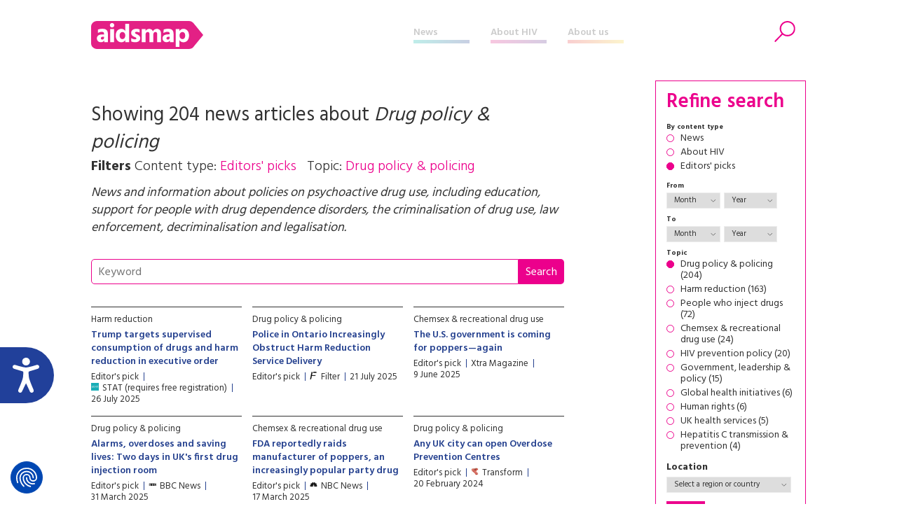

--- FILE ---
content_type: text/html; charset=UTF-8
request_url: https://www.aidsmap.com/archive/editors-picks/social-legal-issues/drug-policy-policing
body_size: 65368
content:
<!DOCTYPE html>
<html lang="en" dir="ltr" prefix="content: http://purl.org/rss/1.0/modules/content/  dc: http://purl.org/dc/terms/  foaf: http://xmlns.com/foaf/0.1/  og: http://ogp.me/ns#  rdfs: http://www.w3.org/2000/01/rdf-schema#  schema: http://schema.org/  sioc: http://rdfs.org/sioc/ns#  sioct: http://rdfs.org/sioc/types#  skos: http://www.w3.org/2004/02/skos/core#  xsd: http://www.w3.org/2001/XMLSchema# ">
  <head>


    <script>window.dataLayer = window.dataLayer || [];
      function gtag(){dataLayer.push(arguments);}
        gtag('consent', 'default', {
         'ad_storage': 'denied',
         'ad_user_data': 'denied',
         'ad_personalization': 'denied',
         'analytics_storage': 'denied',
         'functionality_storage': 'denied',
         'personalization_storage': 'denied',
         'security_storage': 'denied'
      });
    </script>


    <script src="https://consent.cookiefirst.com/sites/aidsmap.com-fb32fa3a-cc1a-47d0-bdab-49e603bf8e19/consent.js"></script>


    <!-- Google Tag Manager -->
      <script>(function(w,d,s,l,i){w[l]=w[l]||[];w[l].push({'gtm.start':
      new Date().getTime(),event:'gtm.js'});var f=d.getElementsByTagName(s)[0],
      j=d.createElement(s),dl=l!='dataLayer'?'&l='+l:'';j.async=true;j.src=
      'https://www.googletagmanager.com/gtm.js?id='+i+dl;f.parentNode.insertBefore(j,f);
      })(window,document,'script','dataLayer','GTM-NHPP62NS');</script>
    <!-- End Google Tag Manager -->



    <script src="https://www.justgiving.com/widgets/scripts/widget.js" data-version="2" data-widgetType="attachCheckout" type="text/javascript"></script>


    <script src="https://www.google.com/recaptcha/api.js" async defer></script>


    <meta charset="utf-8" />
<meta name="Generator" content="Drupal 8 (https://www.drupal.org)" />
<meta name="MobileOptimized" content="width" />
<meta name="HandheldFriendly" content="true" />
<meta name="viewport" content="width=device-width, initial-scale=1.0" />
<link rel="shortcut icon" href="/themes/custom/aidsmap/favicon.ico" type="image/vnd.microsoft.icon" />

    <title>aidsmap</title>
    <link rel="stylesheet" media="all" href="/sites/default/files/css/css_2_os-l44TwWUm-HBcOYcwP3cgtSE7Ww7u_ebODokdAI.css?t8sr31" />
<link rel="stylesheet" media="all" href="/sites/default/files/css/css_8uJf8e3hQKAHYto9cyjeeOttOGDwfrvkv-mrtiVcveo.css?t8sr31" />
<link rel="stylesheet" media="all" href="https://fonts.googleapis.com/css?family=Hind:300,400,500,600,700" />
<link rel="stylesheet" media="all" href="https://use.fontawesome.com/releases/v5.8.1/css/all.css" />
<link rel="stylesheet" media="print" href="/sites/default/files/css/css_Z5jMg7P_bjcW9iUzujI7oaechMyxQTUqZhHJ_aYSq04.css?t8sr31" />
<link rel="stylesheet" media="all" href="/themes/custom/aidsmap/css/aidsmap-reset.css?v=15&amp;t8sr31" />
<link rel="stylesheet" media="all" href="/themes/custom/aidsmap/css/aidsmap-screen.css?v=81&amp;t8sr31" />
<link rel="stylesheet" media="print" href="/sites/default/files/css/css_oe8pKcj9zdn9GlSnYxYyiiA4rtPdZ3R0C4hfGEB3Ofo.css?t8sr31" />

    
<!--[if lte IE 8]>
<script src="/core/assets/vendor/html5shiv/html5shiv.min.js?v=3.7.3"></script>
<![endif]-->




  </head>
  <body class="page-route-aidsmaparchiveeditors-picks layout-no-sidebars path-archive">

    <!-- Google Tag Manager (noscript) -->
      <noscript><iframe src=https://www.googletagmanager.com/ns.html?id=GTM-NHPP62NS height="0" width="0" style="display:none;visibility:hidden"></iframe></noscript>
    <!-- End Google Tag Manager (noscript) -->




        <a href="#main-content" class="visually-hidden focusable skip-link">
      Skip to main content
    </a>
    
      <div class="dialog-off-canvas-main-canvas" data-off-canvas-main-canvas>
    


<div id="page-wrapper">
  <div id="page">
    <header id="header" class="header" role="banner" aria-label="Site header">

<!--
<div class="sitewide-banner">
  <div class="sleeve">
    <p>After 37 years of pioneering health journalism, community engagement, and empowerment through information, we have now ceased operations.</p>
    <p>This website will be accessible until September 2025, with all the information being up to date as of July 2024.</p>
    <p>If you are a supplier, or another partner you can contact our legacy email address as <a href="mailto:aidsmap@outlook.com">aidsmap@outlook.com</a> with any queries.</p>
    <p>We extend our heartfelt thanks to everyone who supported our vision for a world where HIV is no longer a threat to health or happiness. Together we have made a difference.</p>
  </div>
</div>
-->


      <div class="section layout-container clearfix">
        
          <div class="clearfix region region-header">
    <div id="block-sitebranding" class="clearfix site-branding block block-system block-system-branding-block">
  
    
  
  
    <a href="/" title="Home" rel="home">
      <img src="/themes/custom/aidsmap/img/main-logo-with-strap.svg" alt="Home" />
    </a>

</div>
<nav role="navigation" aria-labelledby="block-aidsmap-main-menu-menu" id="block-aidsmap-main-menu" class="block block-menu navigation menu--main">
            
  <h2 class="visually-hidden" id="block-aidsmap-main-menu-menu">Main navigation</h2>
  

      <div class="content">
        <div class="menu-toggle" id="menu-toggle"></div>
    <div class="menu-wrap">
    
<ul class="menu menu-level-0">
  
  <li class="menu-item">
    <a href="/" data-drupal-link-system-path="&lt;front&gt;">Home</a>

        
      

<div class="menu_link_content menu-link-contentmain view-mode-default menu-dropdown menu-dropdown-0 menu-type-default">
        
  </div>
      </li>
  
  <li class="menu-item menu-item--collapsed">
    <a href="/news" data-drupal-link-system-path="node/218">News</a>

        
      

<div class="menu_link_content menu-link-contentmain view-mode-default menu-dropdown menu-dropdown-0 menu-type-default">
        
  </div>
      </li>
  
  <li class="menu-item menu-item--collapsed">
    <a href="/about-hiv" data-drupal-link-system-path="node/7">About HIV</a>

        
      

<div class="menu_link_content menu-link-contentmain view-mode-default menu-dropdown menu-dropdown-0 menu-type-default">
        
  </div>
      </li>
  
  <li class="menu-item menu-item--collapsed">
    <a href="/about-aidsmap" data-drupal-link-system-path="node/620">About us</a>

        
      

<div class="menu_link_content menu-link-contentmain view-mode-default menu-dropdown menu-dropdown-0 menu-type-default">
        
  </div>
      </li>
  
  <li class="mobile-only menu-item">
    <a href="https://checkout.justgiving.com/c99bs8ob2s">Donate</a>

        
      

<div class="menu_link_content menu-link-contentmain view-mode-default menu-dropdown menu-dropdown-0 menu-type-default">
        
  </div>
      </li>
</ul>

    </div>
  </div>
</nav>
<div id="block-header-search-form" class="block block-aidsmap-search block-header-search-form">
  
    
      <div class="content">
      <div class="search-toggle"><span>Search</span></div>
<div class="form-container">
<form method="get" action="/archive">
<div class="field-wrap field-wrap-search-input">
<div class="input-wrap">
<input type="text" name="keyword" placeholder="Enter your keywords" />
</div>
</div>
<div class="field-wrap field-wrap-search-button">
<div class="input-wrap">
<button type="submit"><span>Search</span></button>
</div>
</div>
</form>
</div>
    </div>
  </div>
<div id="block-donateblock" class="block block-search container-inline">

  <div class="donate-toggle"><button data-jg-donate-button data-linkId="c99bs8ob2s" data-marketCode="GB" data-linkType="givingCheckout"><span>Donate now</span></button></div>
<!--
  <div class="donate-toggle"><a href="https://checkout.justgiving.com/c99bs8ob2s"><span>Donate</span></a></div>
-->
  <div class="layout-container">
      <div class="form-wrap"><div class="close"></div><div class="sleeve"><form class="donate-form" data-drupal-selector="donate-form" action="/archive/editors-picks/social-legal-issues/drug-policy-policing" method="post" id="donate-form" accept-charset="UTF-8">
  <div data-drupal-selector="edit-section-1" id="edit-section-1" class="js-form-wrapper form-wrapper"><fieldset data-drupal-selector="edit-amount-option" id="edit-amount-option--wrapper" class="fieldgroup form-composite js-form-item form-item js-form-wrapper form-wrapper">
      <legend>
    <span class="fieldset-legend">Donate now</span>
  </legend>
  <div class="fieldset-wrapper">
            <div id="edit-amount-option" class="form-radios"><div class="js-form-item form-item js-form-type-radio form-type-radio js-form-item-amount-option form-item-amount-option">
        <input data-drupal-selector="edit-amount-option-5" type="radio" id="edit-amount-option-5" name="amount-option" value="5" class="form-radio" />

        <label for="edit-amount-option-5" class="option">£5</label>
      </div>
<div class="js-form-item form-item js-form-type-radio form-type-radio js-form-item-amount-option form-item-amount-option">
        <input data-drupal-selector="edit-amount-option-10" type="radio" id="edit-amount-option-10" name="amount-option" value="10" class="form-radio" />

        <label for="edit-amount-option-10" class="option">£10</label>
      </div>
<div class="js-form-item form-item js-form-type-radio form-type-radio js-form-item-amount-option form-item-amount-option">
        <input data-drupal-selector="edit-amount-option-35" type="radio" id="edit-amount-option-35" name="amount-option" value="35" checked="checked" class="form-radio" />

        <label for="edit-amount-option-35" class="option">£35</label>
      </div>
</div>

          </div>
</fieldset>
<div class="js-form-item form-item js-form-type-textfield form-type-textfield js-form-item-amount form-item-amount">
      <label for="edit-amount">Other amount</label>
        <input data-drupal-selector="edit-amount" type="text" id="edit-amount" name="amount" value="" size="64" maxlength="64" placeholder="Other amount" class="form-text" />

        </div>
<div class="js-form-item form-item js-form-type-textfield form-type-textfield js-form-item-name form-item-name">
      <label for="edit-name">Name</label>
        <input data-drupal-selector="edit-name" type="text" id="edit-name" name="name" value="" size="64" maxlength="64" class="form-text" />

        </div>
<div class="js-form-item form-item js-form-type-textfield form-type-textfield js-form-item-email form-item-email">
      <label for="edit-email">Email</label>
        <input data-drupal-selector="edit-email" type="text" id="edit-email" name="email" value="" size="60" maxlength="128" class="form-text" />

        </div>
<p class="gift-aid-call-to-action">With Gift Aid, your generous donation of £<span>10</span> would be worth £<span>12.50</span> at no extra cost to you.</p><div class="js-form-item form-item js-form-type-checkbox form-type-checkbox js-form-item-mc-gift-aid form-item-mc-gift-aid">
        <input data-drupal-selector="edit-mc-gift-aid" type="checkbox" id="edit-mc-gift-aid" name="MC_gift_aid" value="1" class="form-checkbox" />

        <label for="edit-mc-gift-aid" class="option">Yes, I want to Gift Aid any donations made to NAM now, in the future and in the past four years</label>
      </div>
<p class="gift-aid-declaration">I am a UK taxpayer and I understand that if I pay less Income and /or Capital Gains Tax than the amount of Gift Aid claimed on all my donations in the relevant tax year, it is my responsibility to pay any difference.</p><input data-drupal-selector="edit-submit" type="submit" id="edit-submit--2" name="op" value="Continue to Worldpay" class="button js-form-submit form-submit" />
</div>
<input data-drupal-selector="edit-instid" type="hidden" name="instId" value="39437" />
<input data-drupal-selector="edit-currency" type="hidden" name="currency" value="GBP" />
<input data-drupal-selector="edit-desc" type="hidden" name="desc" value="NAM Donation" />
<input data-drupal-selector="edit-cartid" type="hidden" name="cartId" value="NAM Donation" />
<input data-drupal-selector="edit-mc-callback" type="hidden" name="MC_callback" value="https://www.aidsmap.com/donate/thanks/redirect" />
<div data-drupal-selector="edit-section-2" id="edit-section-2" class="js-form-wrapper form-wrapper"><div class="quote"><p>In our 35th year we’re asking people to donate £35 – that’s just £1 for every year we’ve been providing life-changing information. Any donation you make helps us continue our work towards a world where HIV is no longer a threat to health or happiness.</p>
<ul>
<li>£5 allows us to reach millions of people globally with accurate and reliable resources about HIV prevention and treatment.</li>
<li>£10 helps us produce news and bulletins on the latest developments in HIV for healthcare staff around the world.</li>
<li>£35 means we can empower more people living with HIV to challenge stigma with our information workshops, videos and broadcasts.</li>
</ul></div></div>
<input autocomplete="off" data-drupal-selector="form-ctvo9iw-xrvjrvluy9pvf33e1p547os7db7dskp25su" type="hidden" name="form_build_id" value="form-CTvO9iW_xRVJrvLuy9pvF33e1P547Os7DB7DsKP25sU" />
<input data-drupal-selector="edit-donate-form" type="hidden" name="form_id" value="donate_form" />

</form>
</div></div>
    </div>
</div>

  </div>

        
      </div>
    </header>
            <div id="main-wrapper" class="layout-main-wrapper layout-container clearfix ">
      <div id="main" class="layout-main clearfix">
        
        <main id="content" class="column main-content" role="main">
          <section class="section">
            <a id="main-content" tabindex="-1"></a>
              <div class="region region-content">
    <div id="block-aidsmap-page-title" class="block block-core block-page-title-block">
  
    
      <div class="content">
      





  



    </div>
  </div>
<div data-drupal-messages-fallback class="hidden"></div>
<div id="block-aidsmap-content" class="block block-system block-system-main-block">
  
    
      <div class="content">
      <div class="block-page-title-block">
<h1>Showing 204 news articles about <i>Drug policy & policing</i></h1>
<div class="subtitle">
<span class="label">Filters</span> 
<span class="filter-wrap">
Content type: <span class="filter-item">Editors' picks</span>
</span>
<span class="filter-wrap">
Topic: <span class="filter-item">Drug policy & policing</span>
</span>
</div>
<div class="teaser">
<p>News and information about policies on psychoactive drug use, including education, support for people with drug dependence disorders, the criminalisation of drug use, law enforcement, decriminalisation and legalisation.</p>

</div>
</div>
<div class="keyword-search">
<form method="GET" action="/archive">
<div class="input-wrap"><input type="text" name="keyword" value="" placeholder="Keyword"/><input type="submit" value="Search"/></div>
</form>
</div><div class="views-element-container"><div class="standard-content-block-wrap view view-archive view-id-archive view-display-id-archive_block js-view-dom-id-d7c0bc470b8e15daeceb2c7619d599483c3ffa7358c6d3f61d948b2b8e536a78">
  
    
      
      <div class="view-content">
      
  

  
  <div class="standard-content-block standard-content-block-archive standard-content-block-search-result standard-content-block-aggregator views-row"><div class="content-wrap">
<div class="slug"><a href="/archive/all/transmission-prevention/harm-reduction">Harm reduction</a></div>
<h3><a href="https://www.statnews.com/2025/07/25/trump-executive-order-targets-supervised-consumption-harm-reduction/?utm_campaign=rss">Trump targets supervised consumption of drugs and harm reduction in executive order</a></h3>
<div class="meta-wrap"><div class="meta-item">Editor's pick</div>
<div class="meta-item aggregator-source"><img src="https://www.aidsmap.com/sites/default/files/favicon/www-statnews-com.png" />STAT (requires free registration)</div>
<div class="meta-item">26 July 2025</div></div>
</div></div>

  

  

  
  <div class="standard-content-block standard-content-block-archive standard-content-block-search-result standard-content-block-aggregator views-row"><div class="content-wrap">
<div class="slug"><a href="/archive/all/social-legal-issues/drug-policy-policing">Drug policy &amp; policing</a></div>
<h3><a href="https://filtermag.org/ontario-police-obstruct-harm-reduction/">Police in Ontario Increasingly Obstruct Harm Reduction Service Delivery</a></h3>
<div class="meta-wrap"><div class="meta-item">Editor's pick</div>
<div class="meta-item aggregator-source"><img src="https://www.aidsmap.com/sites/default/files/favicon/filtermag-org.png" />Filter</div>
<div class="meta-item">21 July 2025</div></div>
</div></div>

  

  

  
  <div class="standard-content-block standard-content-block-archive standard-content-block-search-result standard-content-block-aggregator views-row"><div class="content-wrap">
<div class="slug"><a href="/archive/all/health-problems-ageing/chemsex-recreational-drug-use">Chemsex &amp; recreational drug use</a></div>
<h3><a href="https://xtramagazine.com/power/politics/the-u-s-government-is-coming-for-poppers-again-274250">The U.S. government is coming for poppers—again</a></h3>
<div class="meta-wrap"><div class="meta-item">Editor's pick</div>
<div class="meta-item">Xtra Magazine</div>
<div class="meta-item">9 June 2025</div></div>
</div></div>

  

  

  
  <div class="standard-content-block standard-content-block-archive standard-content-block-search-result standard-content-block-aggregator views-row"><div class="content-wrap">
<div class="slug"><a href="/archive/all/social-legal-issues/drug-policy-policing">Drug policy &amp; policing</a></div>
<h3><a href="https://www.bbc.com/news/articles/cge139x2y92o">Alarms, overdoses and saving lives: Two days in UK's first drug injection room</a></h3>
<div class="meta-wrap"><div class="meta-item">Editor's pick</div>
<div class="meta-item aggregator-source"><img src="https://www.aidsmap.com/sites/default/files/favicon/www-bbc-com.png" />BBC News</div>
<div class="meta-item">31 March 2025</div></div>
</div></div>

  

  

  
  <div class="standard-content-block standard-content-block-archive standard-content-block-search-result standard-content-block-aggregator views-row"><div class="content-wrap">
<div class="slug"><a href="/archive/all/health-problems-ageing/chemsex-recreational-drug-use">Chemsex &amp; recreational drug use</a></div>
<h3><a href="https://www.nbcnews.com/nbc-out/out-news/fda-reportedly-raids-manufacturer-poppers-increasingly-popular-party-d-rcna196505">FDA reportedly raids manufacturer of poppers, an increasingly popular party drug</a></h3>
<div class="meta-wrap"><div class="meta-item">Editor's pick</div>
<div class="meta-item aggregator-source"><img src="https://www.aidsmap.com/sites/default/files/favicon/www-nbcnews-com.png" />NBC News</div>
<div class="meta-item">17 March 2025</div></div>
</div></div>

  

  

  
  <div class="standard-content-block standard-content-block-archive standard-content-block-search-result standard-content-block-aggregator views-row"><div class="content-wrap">
<div class="slug"><a href="/archive/all/social-legal-issues/drug-policy-policing">Drug policy &amp; policing</a></div>
<h3><a href="https://transformdrugs.org/blog/any-uk-city-can-open-overdose-prevention-centres">Any UK city can open Overdose Prevention Centres </a></h3>
<div class="meta-wrap"><div class="meta-item">Editor's pick</div>
<div class="meta-item aggregator-source"><img src="https://www.aidsmap.com/sites/default/files/favicon/transformdrugs-org.png" />Transform</div>
<div class="meta-item">20 February 2024</div></div>
</div></div>

  

  

  
  <div class="standard-content-block standard-content-block-archive standard-content-block-search-result standard-content-block-aggregator views-row"><div class="content-wrap">
<div class="slug"><a href="/archive/all/transmission-prevention/harm-reduction">Harm reduction</a></div>
<h3><a href="https://www.bbc.co.uk/news/uk-scotland-66929385">UK's first consumption room for illegal drugs given go-ahead</a></h3>
<div class="meta-wrap"><div class="meta-item">Editor's pick</div>
<div class="meta-item aggregator-source"><img src="https://www.aidsmap.com/sites/default/files/favicon/www-bbc-co-uk.png" />BBC News</div>
<div class="meta-item">28 September 2023</div></div>
</div></div>

  

  

  
  <div class="standard-content-block standard-content-block-archive standard-content-block-search-result standard-content-block-aggregator views-row"><div class="content-wrap">
<div class="slug"><a href="/archive/all/social-legal-issues/drug-policy-policing">Drug policy &amp; policing</a></div>
<h3><a href="https://filtermag.org/seattle-drug-possession-public-use/">Seattle Recriminalizes Drug Use, Adds Arrest Alternatives It Won’t Pay For</a></h3>
<div class="meta-wrap"><div class="meta-item">Editor's pick</div>
<div class="meta-item aggregator-source"><img src="https://www.aidsmap.com/sites/default/files/favicon/filtermag-org.png" />Filter</div>
<div class="meta-item">27 September 2023</div></div>
</div></div>

  

  

  
  <div class="standard-content-block standard-content-block-archive standard-content-block-search-result standard-content-block-aggregator views-row"><div class="content-wrap">
<div class="slug"><a href="/archive/all/transmission-prevention/harm-reduction">Harm reduction</a></div>
<h3><a href="https://www.bbc.com/news/uk-scotland-scotland-politics-66796575">UK government will not block Scots drug room pilot</a></h3>
<div class="meta-wrap"><div class="meta-item">Editor's pick</div>
<div class="meta-item aggregator-source"><img src="https://www.aidsmap.com/sites/default/files/favicon/www-bbc-com.png" />BBC News</div>
<div class="meta-item">14 September 2023</div></div>
</div></div>

  

  

  
  <div class="standard-content-block standard-content-block-archive standard-content-block-search-result standard-content-block-aggregator views-row"><div class="content-wrap">
<div class="slug"><a href="/archive/all/transmission-prevention/harm-reduction">Harm reduction</a></div>
<h3><a href="https://www.theguardian.com/commentisfree/2023/sep/14/scotland-tories-drugs-policy-uk-consumption-room-glasgow-snp">Scotland is now free to defy the Tories’ drugs policy. This could transform the whole UK</a></h3>
<div class="meta-wrap"><div class="meta-item">Editor's pick</div>
<div class="meta-item aggregator-source"><img src="https://www.aidsmap.com/sites/default/files/favicon/www-theguardian-com.png" />The Guardian</div>
<div class="meta-item">14 September 2023</div></div>
</div></div>

  

  

  
  <div class="standard-content-block standard-content-block-archive standard-content-block-search-result standard-content-block-aggregator views-row"><div class="content-wrap">
<div class="slug"><a href="/archive/all/transmission-prevention/harm-reduction">Harm reduction</a></div>
<h3><a href="https://www.bbc.com/news/uk-scotland-66775122">Scotland: No prosecution plan for drug consumption rooms</a></h3>
<div class="meta-wrap"><div class="meta-item">Editor's pick</div>
<div class="meta-item aggregator-source"><img src="https://www.aidsmap.com/sites/default/files/favicon/www-bbc-com.png" />BBC News</div>
<div class="meta-item">12 September 2023</div></div>
</div></div>

  

  

  
  <div class="standard-content-block standard-content-block-archive standard-content-block-search-result standard-content-block-aggregator views-row"><div class="content-wrap">
<div class="slug"><a href="/archive/all/transmission-prevention/harm-reduction">Harm reduction</a></div>
<h3><a href="https://www.nytimes.com/2023/08/28/nyregion/safe-injection-sites-drugs-nyc.html">US: His Job Helping Drug Users Is Illegal. He Says He Does It to Save Lives.</a></h3>
<div class="meta-wrap"><div class="meta-item">Editor's pick</div>
<div class="meta-item aggregator-source"><img src="https://www.aidsmap.com/sites/default/files/favicon/www-nytimes-com.png" />The New York Times</div>
<div class="meta-item">28 August 2023</div></div>
</div></div>

  

  

  
  <div class="standard-content-block standard-content-block-archive standard-content-block-search-result standard-content-block-aggregator views-row"><div class="content-wrap">
<div class="slug"><a href="/archive/all/transmission-prevention/harm-reduction">Harm reduction</a></div>
<h3><a href="https://apnews.com/article/safe-injection-sites-opioids-overdose-addiction-d9bcca2500044bfc28f54330bb719ffd">US backs study of safe injection sites, overdose prevention</a></h3>
<div class="meta-wrap"><div class="meta-item">Editor's pick</div>
<div class="meta-item aggregator-source"><img src="https://www.aidsmap.com/sites/default/files/favicon/apnews-com.png" />Associated Press</div>
<div class="meta-item">11 May 2023</div></div>
</div></div>

  

  

  
  <div class="standard-content-block standard-content-block-archive standard-content-block-search-result standard-content-block-aggregator views-row"><div class="content-wrap">
<div class="slug"><a href="/archive/all/transmission-prevention/harm-reduction">Harm reduction</a></div>
<h3><a href="https://www.irishexaminer.com/news/arid-41040410.html">Ireland: Charity and HSE hail decision to permit drug injection centre</a></h3>
<div class="meta-wrap"><div class="meta-item">Editor's pick</div>
<div class="meta-item aggregator-source"><img src="https://www.aidsmap.com/sites/default/files/favicon/www-irishexaminer-com.png" />Irish Examiner</div>
<div class="meta-item">4 January 2023</div></div>
</div></div>

  

  

  
  <div class="standard-content-block standard-content-block-archive standard-content-block-search-result standard-content-block-aggregator views-row"><div class="content-wrap">
<div class="slug"><a href="/archive/all/populations/people-who-inject-drugs">People who inject drugs</a></div>
<h3><a href="https://news.google.com/__i/rss/rd/articles/[base64]?oc=5">HIV Outbreak in West Virginia Persists as Officials Push Back Against Containment Efforts </a></h3>
<div class="meta-wrap"><div class="meta-item">Editor's pick</div>
<div class="meta-item aggregator-source"><img src="https://www.aidsmap.com/sites/default/files/favicon/news-google-com.png" />Kaiser Health News</div>
<div class="meta-item">19 December 2022</div></div>
</div></div>

  

  

  
  <div class="standard-content-block standard-content-block-archive standard-content-block-search-result standard-content-block-aggregator views-row"><div class="content-wrap">
<div class="slug"><a href="/archive/all/transmission-prevention/harm-reduction">Harm reduction</a></div>
<h3><a href="https://www.sfchronicle.com/bayarea/article/San-Francisco-s-plan-to-open-12-supervised-drug-17636311.php">San Francisco’s proposal to open supervised drug consumption sites stalled by legal issues</a></h3>
<div class="meta-wrap"><div class="meta-item">Editor's pick</div>
<div class="meta-item aggregator-source"><img src="https://www.aidsmap.com/sites/default/files/favicon/www-sfchronicle-com.png" />San Francisco Chronicle</div>
<div class="meta-item">12 December 2022</div></div>
</div></div>

  

  

  
  <div class="standard-content-block standard-content-block-archive standard-content-block-search-result standard-content-block-aggregator views-row"><div class="content-wrap">
<div class="slug"><a href="/archive/all/transmission-prevention/harm-reduction">Harm reduction</a></div>
<h3><a href="https://news.google.com/__i/rss/rd/articles/CBMiL2h0dHBzOi8vd3d3LmV1cmVrYWxlcnQub3JnL25ld3MtcmVsZWFzZXMvOTczNTcw0gEA?oc=5">Nearly 1,000 overdoses reversed using naloxone distributed through vending machine</a></h3>
<div class="meta-wrap"><div class="meta-item">Editor's pick</div>
<div class="meta-item aggregator-source"><img src="https://www.aidsmap.com/sites/default/files/favicon/news-google-com.png" />EurekAlert</div>
<div class="meta-item">7 December 2022</div></div>
</div></div>

  

  

  
  <div class="standard-content-block standard-content-block-archive standard-content-block-search-result standard-content-block-aggregator views-row"><div class="content-wrap">
<div class="slug"><a href="/archive/all/social-legal-issues/drug-policy-policing">Drug policy &amp; policing</a></div>
<h3><a href="https://filtermag.org/safe-consumption-congress-report/">Safe Consumption Sites: Congressional Report Outlines Ways to Authorize or Ban, as Key Filing Looms</a></h3>
<div class="meta-wrap"><div class="meta-item">Editor's pick</div>
<div class="meta-item aggregator-source"><img src="https://www.aidsmap.com/sites/default/files/favicon/filtermag-org.png" />Filter</div>
<div class="meta-item">30 November 2022</div></div>
</div></div>

  

  

  
  <div class="standard-content-block standard-content-block-archive standard-content-block-search-result standard-content-block-aggregator views-row"><div class="content-wrap">
<div class="slug"><a href="/archive/all/social-legal-issues/drug-policy-policing">Drug policy &amp; policing</a></div>
<h3><a href="https://filtermag.org/lula-inherits-legacy-of-bolsonaros-drug-policy-harms-and-his-own/">Lula Inherits Legacy of Bolsonaro’s Drug Policy Harms—and His Own</a></h3>
<div class="meta-wrap"><div class="meta-item">Editor's pick</div>
<div class="meta-item aggregator-source"><img src="https://www.aidsmap.com/sites/default/files/favicon/filtermag-org.png" />Filter</div>
<div class="meta-item">4 November 2022</div></div>
</div></div>

  

  

  
  <div class="standard-content-block standard-content-block-archive standard-content-block-search-result standard-content-block-aggregator views-row"><div class="content-wrap">
<div class="slug"><a href="/archive/all/social-legal-issues/drug-policy-policing">Drug policy &amp; policing</a></div>
<h3><a href="https://filtermag.org/states-methadone-clinics-cruelty/">US: A State-by-State Guide to the Cruelty of the Methadone Clinic System</a></h3>
<div class="meta-wrap"><div class="meta-item">Editor's pick</div>
<div class="meta-item aggregator-source"><img src="https://www.aidsmap.com/sites/default/files/favicon/filtermag-org.png" />Filter</div>
<div class="meta-item">28 September 2022</div></div>
</div></div>

  

  

  
  <div class="standard-content-block standard-content-block-archive standard-content-block-search-result standard-content-block-aggregator views-row"><div class="content-wrap">
<div class="slug"><a href="/archive/all/social-legal-issues/drug-policy-policing">Drug policy &amp; policing</a></div>
<h3><a href="https://filtermag.org/fda-naloxone-exemption-harm-reduction/">FDA Exempts Harm Reduction From Biggest Naloxone Access Restrictions</a></h3>
<div class="meta-wrap"><div class="meta-item">Editor's pick</div>
<div class="meta-item aggregator-source"><img src="https://www.aidsmap.com/sites/default/files/favicon/filtermag-org.png" />Filter</div>
<div class="meta-item">27 September 2022</div></div>
</div></div>

  

  

  
  <div class="standard-content-block standard-content-block-archive standard-content-block-search-result standard-content-block-aggregator views-row"><div class="content-wrap">
<div class="slug"><a href="/archive/all/transmission-prevention/harm-reduction">Harm reduction</a></div>
<h3><a href="https://www.statnews.com/2022/09/21/canada-giving-out-safer-opioids-to-stem-overdoses-will-u-s-follow/">‘This program’s really saved us’: As Canada offers safer opioids to curb overdoses, will U.S. follow?</a></h3>
<div class="meta-wrap"><div class="meta-item">Editor's pick</div>
<div class="meta-item aggregator-source"><img src="https://www.aidsmap.com/sites/default/files/favicon/www-statnews-com.png" />STAT</div>
<div class="meta-item">26 September 2022</div></div>
</div></div>

  

  

  
  <div class="standard-content-block standard-content-block-archive standard-content-block-search-result standard-content-block-aggregator views-row"><div class="content-wrap">
<div class="slug"><a href="/archive/all/social-legal-issues/drug-policy-policing">Drug policy &amp; policing</a></div>
<h3><a href="https://codeblue.galencentre.org/2022/09/14/how-malaysian-police-aggression-affects-drug-use-harm-reduction-response/">How Malaysian Police Aggression Affects Drug Use Harm Reduction Response </a></h3>
<div class="meta-wrap"><div class="meta-item">Editor's pick</div>
<div class="meta-item">CodeBlue</div>
<div class="meta-item">17 September 2022</div></div>
</div></div>

  

  

  
  <div class="standard-content-block standard-content-block-archive standard-content-block-search-result standard-content-block-aggregator views-row"><div class="content-wrap">
<div class="slug"><a href="/archive/all/transmission-prevention/harm-reduction">Harm reduction</a></div>
<h3><a href="https://www.heraldscotland.com/politics/20231611.glasgow-drug-consumption-room-moves-step-closer-opening/?ref=twtrec">Glasgow drug consumption room moves step closer to opening</a></h3>
<div class="meta-wrap"><div class="meta-item">Editor's pick</div>
<div class="meta-item aggregator-source"><img src="https://www.aidsmap.com/sites/default/files/favicon/www-heraldscotland-com.png" />The Herald</div>
<div class="meta-item">27 June 2022</div></div>
</div></div>

  


    </div>
  
        <nav class="pager" role="navigation" aria-labelledby="pagination-heading">
    <h4 id="pagination-heading" class="visually-hidden">Pagination</h4>
    <ul class="pager__items js-pager__items">
                                                        <li class="pager__item is-active">
                                          <a href="?page=0" title="Current page">
            <span class="visually-hidden">
              Current page
            </span>1</a>
        </li>
              <li class="pager__item">
                                          <a href="?page=1" title="Go to page 2">
            <span class="visually-hidden">
              Page
            </span>2</a>
        </li>
              <li class="pager__item">
                                          <a href="?page=2" title="Go to page 3">
            <span class="visually-hidden">
              Page
            </span>3</a>
        </li>
              <li class="pager__item">
                                          <a href="?page=3" title="Go to page 4">
            <span class="visually-hidden">
              Page
            </span>4</a>
        </li>
              <li class="pager__item">
                                          <a href="?page=4" title="Go to page 5">
            <span class="visually-hidden">
              Page
            </span>5</a>
        </li>
              <li class="pager__item">
                                          <a href="?page=5" title="Go to page 6">
            <span class="visually-hidden">
              Page
            </span>6</a>
        </li>
              <li class="pager__item">
                                          <a href="?page=6" title="Go to page 7">
            <span class="visually-hidden">
              Page
            </span>7</a>
        </li>
              <li class="pager__item">
                                          <a href="?page=7" title="Go to page 8">
            <span class="visually-hidden">
              Page
            </span>8</a>
        </li>
              <li class="pager__item">
                                          <a href="?page=8" title="Go to page 9">
            <span class="visually-hidden">
              Page
            </span>9</a>
        </li>
                                      <li class="pager__item pager__item--next">
          <a href="?page=1" title="Go to next page" rel="next">
            <span class="visually-hidden">Next page</span>
            <span aria-hidden="true">Next ›</span>
          </a>
        </li>
                          <li class="pager__item pager__item--last">
          <a href="?page=8" title="Go to last page">
            <span class="visually-hidden">Last page</span>
            <span aria-hidden="true">Last »</span>
          </a>
        </li>
          </ul>
  </nav>

          </div>
</div>

    </div>
  </div>

  </div>

            <div class="main-content-footer">
            
            </div>
          </section>
        </main>
                  <div id="sidebar" class="column sidebar">
            <aside class="section" role="complementary">
                <div class="region region-sidebar">
    <div class="refine-search-form block block-aidsmap-search block-refine-search-block" data-drupal-selector="refine-search-form" id="block-refinesearchblock">
  
    
      <div class="content">
      <form action="/archive" method="post" id="refine-search-form" accept-charset="UTF-8">
  <input data-drupal-selector="edit-keyword" type="hidden" name="keyword" value="" />
<h3>Refine search</h3><fieldset data-drupal-selector="edit-content-type" id="edit-content-type--wrapper" class="fieldgroup form-composite js-form-item form-item js-form-wrapper form-wrapper">
      <legend>
    <span class="fieldset-legend">By content type</span>
  </legend>
  <div class="fieldset-wrapper">
            <div id="edit-content-type" class="form-checkboxes"><div class="js-form-item form-item js-form-type-checkbox form-type-checkbox js-form-item-content-type-news form-item-content-type-news">
        <input data-drupal-selector="edit-content-type-news" type="checkbox" id="edit-content-type-news" name="content-type[news]" value="news" class="form-checkbox" />

        <label for="edit-content-type-news" class="option">News</label>
      </div>
<div class="js-form-item form-item js-form-type-checkbox form-type-checkbox js-form-item-content-type-about-hiv form-item-content-type-about-hiv">
        <input data-drupal-selector="edit-content-type-about-hiv" type="checkbox" id="edit-content-type-about-hiv" name="content-type[about-hiv]" value="about-hiv" class="form-checkbox" />

        <label for="edit-content-type-about-hiv" class="option">About HIV</label>
      </div>
<div class="js-form-item form-item js-form-type-checkbox form-type-checkbox js-form-item-content-type-editors-picks form-item-content-type-editors-picks">
        <input data-drupal-selector="edit-content-type-editors-picks" type="checkbox" id="edit-content-type-editors-picks" name="content-type[editors-picks]" value="editors-picks" checked="checked" class="form-checkbox" />

        <label for="edit-content-type-editors-picks" class="option">Editors' picks</label>
      </div>
</div>

          </div>
</fieldset>
<div class="edit-date-range js-form-wrapper form-wrapper" data-drupal-selector="edit-date-range" id="edit-date-range"><fieldset class="form-composite edit-date-range-fields js-form-item form-item js-form-wrapper form-wrapper" data-drupal-selector="edit-date-range-from" id="edit-date-range-from">
      <legend>
    <span class="fieldset-legend">From</span>
  </legend>
  <div class="fieldset-wrapper">
            <div class="js-form-item form-item js-form-type-select form-type-select js-form-item-date-from-month form-item-date-from-month form-no-label">
        <select data-drupal-selector="edit-date-from-month" id="edit-date-from-month" name="date-from-month" class="form-select"><option value="" selected="selected">Month</option><option value="01">Jan</option><option value="02">Feb</option><option value="03">Mar</option><option value="04">Apr</option><option value="05">May</option><option value="06">Jun</option><option value="07">Jul</option><option value="08">Aug</option><option value="09">Sep</option><option value="10">Oct</option><option value="11">Nov</option><option value="12">Dec</option></select>
        </div>
<div class="js-form-item form-item js-form-type-select form-type-select js-form-item-date-from-year form-item-date-from-year form-no-label">
        <select data-drupal-selector="edit-date-from-year" id="edit-date-from-year" name="date-from-year" class="form-select"><option value="" selected="selected">Year</option><option value="2026">2026</option><option value="2025">2025</option><option value="2024">2024</option><option value="2023">2023</option><option value="2022">2022</option><option value="2021">2021</option><option value="2020">2020</option><option value="2019">2019</option><option value="2018">2018</option><option value="2017">2017</option><option value="2016">2016</option><option value="2015">2015</option><option value="2014">2014</option><option value="2013">2013</option><option value="2012">2012</option><option value="2011">2011</option><option value="2010">2010</option><option value="2009">2009</option><option value="2008">2008</option><option value="2007">2007</option><option value="2006">2006</option><option value="2005">2005</option><option value="2004">2004</option><option value="2003">2003</option><option value="2002">2002</option><option value="2001">2001</option><option value="2000">2000</option><option value="1999">1999</option><option value="1998">1998</option><option value="1997">1997</option><option value="1996">1996</option><option value="1995">1995</option></select>
        </div>

          </div>
</fieldset>
<fieldset class="form-composite edit-date-range-fields js-form-item form-item js-form-wrapper form-wrapper" data-drupal-selector="edit-date-range-to" id="edit-date-range-to">
      <legend>
    <span class="fieldset-legend">To</span>
  </legend>
  <div class="fieldset-wrapper">
            <div class="js-form-item form-item js-form-type-select form-type-select js-form-item-date-to-month form-item-date-to-month form-no-label">
        <select data-drupal-selector="edit-date-to-month" id="edit-date-to-month" name="date-to-month" class="form-select"><option value="" selected="selected">Month</option><option value="01">Jan</option><option value="02">Feb</option><option value="03">Mar</option><option value="04">Apr</option><option value="05">May</option><option value="06">Jun</option><option value="07">Jul</option><option value="08">Aug</option><option value="09">Sep</option><option value="10">Oct</option><option value="11">Nov</option><option value="12">Dec</option></select>
        </div>
<div class="js-form-item form-item js-form-type-select form-type-select js-form-item-date-to-year form-item-date-to-year form-no-label">
        <select data-drupal-selector="edit-date-to-year" id="edit-date-to-year" name="date-to-year" class="form-select"><option value="" selected="selected">Year</option><option value="2026">2026</option><option value="2025">2025</option><option value="2024">2024</option><option value="2023">2023</option><option value="2022">2022</option><option value="2021">2021</option><option value="2020">2020</option><option value="2019">2019</option><option value="2018">2018</option><option value="2017">2017</option><option value="2016">2016</option><option value="2015">2015</option><option value="2014">2014</option><option value="2013">2013</option><option value="2012">2012</option><option value="2011">2011</option><option value="2010">2010</option><option value="2009">2009</option><option value="2008">2008</option><option value="2007">2007</option><option value="2006">2006</option><option value="2005">2005</option><option value="2004">2004</option><option value="2003">2003</option><option value="2002">2002</option><option value="2001">2001</option><option value="2000">2000</option><option value="1999">1999</option><option value="1998">1998</option><option value="1997">1997</option><option value="1996">1996</option><option value="1995">1995</option></select>
        </div>

          </div>
</fieldset>
</div>
<fieldset data-drupal-selector="edit-topic" id="edit-topic--wrapper" class="fieldgroup form-composite js-form-item form-item js-form-wrapper form-wrapper">
      <legend>
    <span class="fieldset-legend">Topic</span>
  </legend>
  <div class="fieldset-wrapper">
            <div id="edit-topic" class="form-checkboxes"><div class="js-form-item form-item js-form-type-checkbox form-type-checkbox js-form-item-topic-93 form-item-topic-93">
        <input data-drupal-selector="edit-topic-93" type="checkbox" id="edit-topic-93" name="topic[93]" value="93" checked="checked" class="form-checkbox" />

        <label for="edit-topic-93" class="option">Drug policy &amp; policing (204)</label>
      </div>
<div class="js-form-item form-item js-form-type-checkbox form-type-checkbox js-form-item-topic-81 form-item-topic-81">
        <input data-drupal-selector="edit-topic-81" type="checkbox" id="edit-topic-81" name="topic[81]" value="81" class="form-checkbox" />

        <label for="edit-topic-81" class="option">Harm reduction (163)</label>
      </div>
<div class="js-form-item form-item js-form-type-checkbox form-type-checkbox js-form-item-topic-177 form-item-topic-177">
        <input data-drupal-selector="edit-topic-177" type="checkbox" id="edit-topic-177" name="topic[177]" value="177" class="form-checkbox" />

        <label for="edit-topic-177" class="option">People who inject drugs (72)</label>
      </div>
<div class="js-form-item form-item js-form-type-checkbox form-type-checkbox js-form-item-topic-164 form-item-topic-164">
        <input data-drupal-selector="edit-topic-164" type="checkbox" id="edit-topic-164" name="topic[164]" value="164" class="form-checkbox" />

        <label for="edit-topic-164" class="option">Chemsex &amp; recreational drug use (24)</label>
      </div>
<div class="js-form-item form-item js-form-type-checkbox form-type-checkbox js-form-item-topic-88 form-item-topic-88">
        <input data-drupal-selector="edit-topic-88" type="checkbox" id="edit-topic-88" name="topic[88]" value="88" class="form-checkbox" />

        <label for="edit-topic-88" class="option">HIV prevention policy (20)</label>
      </div>
<div class="js-form-item form-item js-form-type-checkbox form-type-checkbox js-form-item-topic-142 form-item-topic-142">
        <input data-drupal-selector="edit-topic-142" type="checkbox" id="edit-topic-142" name="topic[142]" value="142" class="form-checkbox" />

        <label for="edit-topic-142" class="option">Government, leadership &amp; policy (15)</label>
      </div>
<div class="js-form-item form-item js-form-type-checkbox form-type-checkbox js-form-item-topic-146 form-item-topic-146">
        <input data-drupal-selector="edit-topic-146" type="checkbox" id="edit-topic-146" name="topic[146]" value="146" class="form-checkbox" />

        <label for="edit-topic-146" class="option">Global health initiatives (6)</label>
      </div>
<div class="js-form-item form-item js-form-type-checkbox form-type-checkbox js-form-item-topic-102 form-item-topic-102">
        <input data-drupal-selector="edit-topic-102" type="checkbox" id="edit-topic-102" name="topic[102]" value="102" class="form-checkbox" />

        <label for="edit-topic-102" class="option">Human rights (6)</label>
      </div>
<div class="js-form-item form-item js-form-type-checkbox form-type-checkbox js-form-item-topic-138 form-item-topic-138">
        <input data-drupal-selector="edit-topic-138" type="checkbox" id="edit-topic-138" name="topic[138]" value="138" class="form-checkbox" />

        <label for="edit-topic-138" class="option">UK health services (5)</label>
      </div>
<div class="js-form-item form-item js-form-type-checkbox form-type-checkbox js-form-item-topic-107 form-item-topic-107">
        <input data-drupal-selector="edit-topic-107" type="checkbox" id="edit-topic-107" name="topic[107]" value="107" class="form-checkbox" />

        <label for="edit-topic-107" class="option">Hepatitis C transmission &amp; prevention (4)</label>
      </div>
</div>

          </div>
</fieldset>
<div class="js-form-item form-item js-form-type-select form-type-select js-form-item-country form-item-country">
      <label for="edit-country">Location</label>
        <select data-drupal-selector="edit-country" id="edit-country" name="country" class="form-select"><option value="" selected="selected">Select a region or country</option><option value="10422">Caribbean</option><option value="10465">East Asia</option><option value="10498">Eastern Europe and Central Asia</option><option value="11306">Latin America</option><option value="11430">North Africa and Middle East</option><option value="11495">North America</option><option value="11629">Oceania</option><option value="11690">South and South-east Asia</option><option value="11838">Sub-Saharan Africa</option><option value="12124">Western and Central Europe</option><option value="11691">Afghanistan</option><option value="10499">Albania</option><option value="11431">Algeria</option><option value="12130">Andorra</option><option value="11839">Angola</option><option value="10423">Anguilla</option><option value="10424">Antigua And Barbuda</option><option value="11307">Argentina</option><option value="10505">Armenia</option><option value="11631">Australia</option><option value="12131">Austria</option><option value="10517">Azerbaijan</option><option value="10426">Bahamas</option><option value="11436">Bahrain</option><option value="11692">Bangladesh</option><option value="10427">Barbados</option><option value="10530">Belarus</option><option value="12141">Belgium</option><option value="11318">Belize</option><option value="11840">Benin</option><option value="10430">Bermuda</option><option value="11698">Bhutan</option><option value="11322">Bolivia</option><option value="10539">Bosnia and Herzegovina</option><option value="11844">Botswana</option><option value="11326">Brazil</option><option value="11699">Brunei Darussalam</option><option value="10556">Bulgaria</option><option value="11857">Burkina Faso</option><option value="11700">Burma</option><option value="11862">Burundi</option><option value="11704">Cambodia</option><option value="11865">Cameroon</option><option value="11496">Canada</option><option value="11873">Cape Verde</option><option value="10431">Cayman Islands</option><option value="11874">Central African Republic</option><option value="11875">Chad</option><option value="11342">Chile</option><option value="10466">China and Hong Kong</option><option value="11345">Colombia</option><option value="11878">Comoros</option><option value="11879">Congo</option><option value="11882">Congo, The Democratic Republic of The</option><option value="11653">Cook Islands</option><option value="11350">Costa Rica</option><option value="10572">Croatia</option><option value="10432">Cuba</option><option value="10581">Cyprus</option><option value="12193">Czechia</option><option value="11892">Côte D&#039;Ivoire</option><option value="12246">Denmark</option><option value="11895">Djibouti</option><option value="10433">Dominica</option><option value="10434">Dominican Republic</option><option value="11353">Ecuador</option><option value="11437">Egypt</option><option value="11358">El Salvador</option><option value="11896">Equatorial Guinea</option><option value="11897">Eritrea</option><option value="10585">Estonia</option><option value="12065">Eswatini</option><option value="11900">Ethiopia</option><option value="11654">Fiji</option><option value="12277">Finland</option><option value="12292">France</option><option value="11903">Gabon</option><option value="11906">Gambia</option><option value="10603">Georgia</option><option value="12488">Germany</option><option value="11909">Ghana</option><option value="12947">Greece</option><option value="10435">Grenada</option><option value="11658">Guam</option><option value="11363">Guatemala</option><option value="11920">Guinea</option><option value="11921">Guinea-Bissau</option><option value="11368">Guyana</option><option value="10441">Haiti</option><option value="11369">Honduras</option><option value="12959">Hungary</option><option value="12980">Iceland</option><option value="11707">India</option><option value="11769">Indonesia</option><option value="11781">Iran, Islamic Republic Of</option><option value="11441">Iraq</option><option value="12983">Ireland, Republic of</option><option value="11442">Israel</option><option value="13004">Italy</option><option value="10444">Jamaica</option><option value="10487">Japan</option><option value="11452">Jordan</option><option value="10630">Kazakhstan</option><option value="11922">Kenya</option><option value="11662">Kiribati</option><option value="10493">Korea, Democratic People&#039;s Republic Of</option><option value="10494">Korea, Republic Of</option><option value="11453">Kuwait</option><option value="10646">Kyrgyzstan</option><option value="11786">Lao People&#039;s Democratic Republic</option><option value="10655">Latvia</option><option value="11454">Lebanon</option><option value="11942">Lesotho</option><option value="11945">Liberia</option><option value="11455">Libyan Arab Jamahiriya</option><option value="13345">Liechtenstein</option><option value="10670">Lithuania</option><option value="13348">Luxembourg</option><option value="10495">Macao</option><option value="13353">Macedonia, The Former Yugoslav Republic Of</option><option value="11946">Madagascar</option><option value="11951">Malawi</option><option value="11789">Malaysia</option><option value="11795">Maldives</option><option value="11963">Mali</option><option value="13364">Malta</option><option value="11663">Marshall Islands</option><option value="11967">Mauritania</option><option value="11968">Mauritius</option><option value="11375">Mexico</option><option value="10689">Moldova (Republic Of)</option><option value="13374">Monaco</option><option value="10496">Mongolia</option><option value="10731">Montenegro</option><option value="10448">Montserrat</option><option value="11456">Morocco</option><option value="11970">Mozambique</option><option value="11971">Namibia</option><option value="11796">Nepal</option><option value="13378">Netherlands</option><option value="11666">New Caledonia</option><option value="11667">New Zealand</option><option value="11413">Nicaragua</option><option value="11975">Niger</option><option value="11976">Nigeria</option><option value="13438">Norway</option><option value="11471">Oman</option><option value="11803">Pakistan</option><option value="11474">Palestinian Territory, Occupied</option><option value="11414">Panama</option><option value="11677">Papua New Guinea</option><option value="11415">Paraguay</option><option value="11416">Peru</option><option value="11811">Philippines</option><option value="13445">Poland</option><option value="13474">Portugal</option><option value="10452">Puerto Rico</option><option value="11475">Qatar</option><option value="10740">Romania</option><option value="10789">Russian Federation</option><option value="12006">Rwanda</option><option value="10454">Saint Kitts And Nevis</option><option value="10455">Saint Lucia</option><option value="10457">Saint Vincent And The Grenadines</option><option value="11682">Samoa</option><option value="13514">San Marino</option><option value="12011">Sao Tome And Principe</option><option value="11476">Saudi Arabia</option><option value="12012">Senegal</option><option value="10893">Serbia</option><option value="12015">Seychelles</option><option value="12016">Sierra Leone</option><option value="11818">Singapore</option><option value="13515">Slovakia</option><option value="13529">Slovenia</option><option value="11683">Solomon Islands</option><option value="12019">Somalia</option><option value="12020">South Africa</option><option value="11482">South Sudan</option><option value="13544">Spain</option><option value="11819">Sri Lanka</option><option value="11479">Sudan</option><option value="11420">Suriname</option><option value="13631">Sweden</option><option value="13686">Switzerland</option><option value="11483">Syrian Arab Republic</option><option value="10497">Taiwan</option><option value="10914">Tajikistan</option><option value="12074">Tanzania</option><option value="11823">Thailand</option><option value="12086">Togo</option><option value="11686">Tonga</option><option value="10458">Trinidad And Tobago</option><option value="11484">Tunisia</option><option value="11488">Turkey</option><option value="10955">Turkmenistan</option><option value="11687">Tuvalu</option><option value="12089">Uganda</option><option value="10956">Ukraine</option><option value="11492">United Arab Emirates</option><option value="13736">United Kingdom</option><option value="11530">United States</option><option value="11421">Uruguay</option><option value="11292">Uzbekistan</option><option value="11688">Vanuatu</option><option value="11422">Venezuela</option><option value="11833">Viet Nam</option><option value="11494">Yemen</option><option value="12106">Zambia</option><option value="12113">Zimbabwe</option></select>
        </div>
<input data-drupal-selector="edit-submit" type="submit" id="edit-submit" name="op" value="Submit" class="button js-form-submit form-submit" />
<input autocomplete="off" data-drupal-selector="form-gkklkgmirtp4c3qnhys7afcjyctszzpgaqldh5gfccw" type="hidden" name="form_build_id" value="form-GKkLkGmIRtP4C3qNhYS7AFCjYctSzzPgAQLdh5GfCcw" />
<input data-drupal-selector="edit-refine-search-form" type="hidden" name="form_id" value="refine_search_form" />

</form>

    </div>
  </div>

  </div>

            </aside>
          </div>
              </div>
    </div>
        <footer class="site-footer" id="footer">
      <div class="layout-container">
                  <div class="site-footer__top clearfix">
              <div class="region region-footer">
    <div id="block-footeraboutblock" class="about-us footer-block block block-aidsmap-core block-footer-about-block">
  
      <h3>About us</h3>
    
      <div class="content">
      <div class="about"><p>Our information is intended to support, rather than replace, consultation with a healthcare professional.</p>

<p>Talk to your doctor or another member of your healthcare team for advice tailored to your situation.</p>
</div>
    </div>
  </div>
<div id="block-footersocialblock" class="connect-with-us footer-block block block-aidsmap-core block-footer-social-block">
  
      <h3>Connect with us</h3>
    
      <div class="content">
      <ul class="social-links">
<li class="social-link-twitter"><a href="https://twitter.com/aidsmap" class="fab fa-twitter"><span>Twitter</span></a></li>
<li class="social-link-bluesky"><a href="https://bsky.app/profile/aidsmap.bsky.social" class="fab fa-bluesky"><span>Bluesky</span></a></li>
<li class="social-link-facebook"><a href="http://www.facebook.com/pages/NAM-the-HIVAIDS-information-charity/99971718192" class="fab fa-facebook"><span>Facebook</span></a></li>
<li class="social-link-youtube"><a href="https://www.youtube.com/channel/UCpqDe1I_t1oV_j67U0HT2bg" class="fab fa-youtube"><span>YouTube</span></a></li>
<li class="social-link-instagram"><a href="https://www.instagram.com/nam_aidsmap" class="fab fa-instagram"><span>Instagram</span></a></li>
</ul>
    </div>
  </div>
<nav role="navigation" aria-labelledby="block-thtlinks-menu" id="block-thtlinks" class="block block-menu navigation menu--tht-links">
      
  <h2 id="block-thtlinks-menu">Links</h2>
  

      <div class="content">
        <div class="menu-toggle-target menu-toggle-target-show" id="show-block-thtlinks"></div>
    <div class="menu-toggle-target" id="hide-block-thtlinks"></div>
    <a class="menu-toggle" href="#show-block-thtlinks">Show &mdash; Links</a>
    <a class="menu-toggle menu-toggle--hide" href="#hide-block-thtlinks">Hide &mdash; Links</a>
    
              <ul data-region="footer" class="clearfix menu">
                    <li class="menu-item">
        <a href="/about-us/contact-us" data-drupal-link-system-path="node/695">Contact us</a>
              </li>
                <li class="menu-item">
        <a href="https://www.tht.org.uk/speak-to-somebody">THT Direct Helpline</a>
              </li>
                <li class="menu-item">
        <a href="https://www.aidsmap.com/subscribe-email-bulletins">Subscribe to email bulletins</a>
              </li>
        </ul>
  


  </div>
</nav>
<div id="block-footersupportblock" class="support-us footer-block block block-aidsmap-core block-footer-support-block">
  
    
      <div class="content">
      <div><button data-jg-donate-button data-linkId="c99bs8ob2s" data-marketCode="GB" data-linkType="givingCheckout" class="styled-link styled-link-footer">Donate now</button></div>
    </div>
  </div>
<div id="block-footeraffiliatesites" class="affiliate-sites block block-block-content block-block-content4c6061a6-1580-465a-b8a1-03d284b0df7b">
  
    
      <div class="content">
      
    </div>
  </div>
<div id="block-disclaimer" class="disclaimer block block-block-content block-block-content089fc19f-98a1-41a4-ad81-e57d9a811ba7">
  
    
      <div class="content">
      
            <div class="clearfix text-formatted field field--name-body field--type-text-with-summary field--label-hidden field-item"><p> </p>

<p>aidsmap (previously known as NAM aidsmap) is now hosted by Terrence Higgins Trust, an HIV charity based in the United Kingdom.</p>

<p> </p>

<p>Copyright 2025 © Terrence Higgins Trust is a registered charity in England and Wales (reg. no. 288527) Company reg. no. 1778149 and a registered charity in Scotland (reg. no. SC039986). Registered office: 437 &amp; 439 Caledonian Road, London, N7 9BG.</p></div>
      
    </div>
  </div>
<nav role="navigation" aria-labelledby="block-aidsmap-footer-menu" id="block-aidsmap-footer" class="block block-menu navigation menu--footer">
            
  <h2 class="visually-hidden" id="block-aidsmap-footer-menu">Footer menu</h2>
  

      <div class="content">
        <div class="menu-toggle-target menu-toggle-target-show" id="show-block-aidsmap-footer"></div>
    <div class="menu-toggle-target" id="hide-block-aidsmap-footer"></div>
    <a class="menu-toggle" href="#show-block-aidsmap-footer">Show &mdash; Footer menu</a>
    <a class="menu-toggle menu-toggle--hide" href="#hide-block-aidsmap-footer">Hide &mdash; Footer menu</a>
    
              <ul data-region="footer" class="clearfix menu">
                    <li class="menu-item">
        <a href="https://www.tht.org.uk/accessibility">Accessibility</a>
              </li>
                <li class="menu-item">
        <a href="https://www.tht.org.uk/reporting-compliment-complaint-or-concern">Compliment, complaint or concern</a>
              </li>
                <li class="menu-item">
        <a href="https://www.tht.org.uk/is">Our information</a>
              </li>
                <li class="menu-item">
        <a href="https://www.tht.org.uk/privacy-policy-and-cookies">Privacy &amp; cookies</a>
              </li>
                <li class="menu-item">
        <a href="https://www.tht.org.uk/terms-and-conditions">Terms of use</a>
              </li>
                <li class="menu-item">
        <a href="https://www.tht.org.uk">Terrence Higgins Trust</a>
              </li>
        </ul>
  


  </div>
</nav>

  </div>

          </div>
              </div>
    </footer>
  </div>
</div>

  </div>

    
    <script src="/core/assets/vendor/jquery/jquery.min.js?v=3.2.1"></script>
<script src="/core/assets/vendor/jquery/jquery-extend-3.4.0.js?v=3.2.1"></script>
<script src="/core/assets/vendor/jquery.ui/ui/data-min.js?v=1.12.1"></script>
<script src="/core/assets/vendor/jquery.ui/ui/disable-selection-min.js?v=1.12.1"></script>
<script src="/core/assets/vendor/jquery.ui/ui/form-min.js?v=1.12.1"></script>
<script src="/core/assets/vendor/jquery.ui/ui/labels-min.js?v=1.12.1"></script>
<script src="/core/assets/vendor/jquery.ui/ui/jquery-1-7-min.js?v=1.12.1"></script>
<script src="/core/assets/vendor/jquery.ui/ui/scroll-parent-min.js?v=1.12.1"></script>
<script src="/core/assets/vendor/jquery.ui/ui/tabbable-min.js?v=1.12.1"></script>
<script src="/core/assets/vendor/jquery.ui/ui/unique-id-min.js?v=1.12.1"></script>
<script src="/core/assets/vendor/jquery.ui/ui/version-min.js?v=1.12.1"></script>
<script src="/core/assets/vendor/jquery.ui/ui/focusable-min.js?v=1.12.1"></script>
<script src="/core/assets/vendor/jquery.ui/ui/ie-min.js?v=1.12.1"></script>
<script src="/core/assets/vendor/jquery.ui/ui/keycode-min.js?v=1.12.1"></script>
<script src="/core/assets/vendor/jquery.ui/ui/plugin-min.js?v=1.12.1"></script>
<script src="/core/assets/vendor/jquery.ui/ui/safe-active-element-min.js?v=1.12.1"></script>
<script src="/core/assets/vendor/jquery.ui/ui/safe-blur-min.js?v=1.12.1"></script>
<script src="/core/assets/vendor/jquery.ui/ui/widget-min.js?v=1.12.1"></script>
<script src="/core/assets/vendor/jquery.ui/ui/widgets/mouse-min.js?v=1.12.1"></script>
<script src="/core/assets/vendor/jquery.ui/ui/widgets/draggable-min.js?v=1.12.1"></script>
<script src="/core/assets/vendor/jquery.ui/ui/widgets/droppable-min.js?v=1.12.1"></script>
<script src="/core/assets/vendor/jquery.ui/ui/widgets/datepicker-min.js?v=1.12.1"></script>
<script src="/themes/custom/aidsmap/js/js.cookie.js?v=8&amp;v=1.x"></script>
<script src="/themes/custom/aidsmap/js/jQuery.touchSwipe.min.js?v=19&amp;v=1.x"></script>
<script src="/themes/custom/aidsmap/js/hammer.js?v=8&amp;v=1.x"></script>
<script src="/themes/custom/aidsmap/js/js.cycle.js?v=8&amp;v=1.x"></script>
<script src="/themes/custom/aidsmap/js/aidsmap.js?v=62&amp;v=1.x"></script>

  </body>
</html>


--- FILE ---
content_type: image/svg+xml
request_url: https://www.aidsmap.com/themes/custom/aidsmap/img/main-logo-with-strap.svg
body_size: 2847
content:
<?xml version="1.0" encoding="utf-8"?>
<!-- Generator: Adobe Illustrator 28.0.0, SVG Export Plug-In . SVG Version: 6.00 Build 0)  -->
<svg version="1.1" id="Layer_1" xmlns="http://www.w3.org/2000/svg" xmlns:xlink="http://www.w3.org/1999/xlink" x="0px" y="0px"
	 viewBox="0 0 391.8 97.7" style="enable-background:new 0 0 391.8 97.7;" xml:space="preserve">
<style type="text/css">
	.st0{fill:#E32085;}
	.st1{fill:#FFFFFF;}
</style>
<g id="guides">
</g>
<g id="LOZENGE">
</g>
<g id="TYPE">
	<path class="st0" d="M391.8,48.8L357.2,6.9v0C353.5,2.7,348.1,0,342,0H38.8H20.2C9,0,0,9.1,0,20.2v57.3c0,11.2,9.1,20.2,20.2,20.2
		H342c6.1,0,11.5-2.7,15.2-6.9v0L391.8,48.8z"/>
	<g>
		<g>
			<path class="st1" d="M169.5,40.6c-2.8-1.6-7-2.8-11.2-2.8c-3.2,0-4.9,1.4-4.9,3.3c0,2.9,4.6,4.1,9.2,6.5
				c4.5,2.4,9.2,5.7,9.2,12.3c0,9.3-7.4,14.2-17.8,14.2c-5.7,0-10.8-1.3-13.9-2.8V59.6c3,2.1,7.9,4.3,13.2,4.3c3.1,0,5-1.1,5-3.2
				c0-2.9-4.7-4.1-9.2-6.2c-4.6-2.2-9.1-5.8-9.1-13c0-9.2,8.1-14.1,17.8-14.1c4.2,0,8.6,0.6,11.7,1.9L169.5,40.6L169.5,40.6z"/>
			<path class="st1" d="M190.4,35.1c2.3-4.7,7-7.6,12.9-7.6c6.1,0,10.7,3,12.8,8.7c2.1-5.3,7.1-8.7,13.6-8.7
				c8.8,0,14.6,5.6,14.6,16.9v29.3h-13.2V46.6c0-5.1-2.1-8.4-6-8.4c-3.1,0-7.9,1.8-7.9,11.4v24.2h-13.2V46.6c0-5.1-2.1-8.4-6-8.4
				c-3.1,0-7.9,1.8-7.9,11.4v24.2h-13.2V28h13.2L190.4,35.1L190.4,35.1z"/>
			<path class="st1" d="M253.2,30.2c2.7-1.5,8.5-3.1,15.6-3.1c12.9,0,19.3,5.4,19.3,17.2v29.3h-12.9v-5.6c-1.4,2.9-4.7,5.9-11.4,5.9
				c-9.2,0-14.2-6-14.2-13.3c0-8.5,6.1-13.9,19.1-13.9h5.8v-3.2c0-3.4-1.8-5.8-7.7-5.8c-5.3,0-10.3,1.9-13.7,4.1L253.2,30.2
				L253.2,30.2z M270.3,55c-4.5,0-7,2.2-7,5.1c0,3,1.7,4.6,5.3,4.6c3.8,0,5.9-2.5,5.9-6.4V55L270.3,55L270.3,55z"/>
			<path class="st1" d="M308.8,35c3.2-5.1,8.2-7.6,13.8-7.6c11.7,0,19.6,8.8,19.6,23.3c0,13-6.9,23.6-19.6,23.6
				c-5.7,0-10.6-2.2-13.8-7.3v23.6h-13.2V28h13.2V35z M328.9,51c0-8.7-4.4-12.6-9.7-12.6c-5,0-10.3,3.9-10.3,12
				c0,7.9,4.3,12.9,10.3,12.9C324.8,63.3,328.9,58.8,328.9,51z"/>
		</g>
		<path class="st1" d="M23.7,30.2c2.7-1.5,8.5-3.1,15.6-3.1c12.9,0,19.3,5.4,19.3,17.2v29.3H45.7v-5.6C44.3,71,41,74,34.4,74
			c-9.2,0-14.2-6-14.2-13.3c0-8.5,6.1-13.9,19.1-13.9h5.8v-3.2c0-3.4-1.8-5.8-7.7-5.8c-5.3,0-10.3,1.9-13.7,4.1L23.7,30.2L23.7,30.2
			z M40.9,55c-4.5,0-6.9,2.2-6.9,5.1c0,3,1.7,4.6,5.3,4.6c3.8,0,5.9-2.5,5.9-6.4V55L40.9,55L40.9,55z"/>
		<path class="st1" d="M73.3,7.1c4.2,0,7.7,3.4,7.7,7.7s-3.4,7.7-7.7,7.7s-7.7-3.4-7.7-7.7S69,7.1,73.3,7.1z M66.7,28h13.2v45.7
			H66.7V28z"/>
		<path class="st1" d="M132.6,9.9v63.8h-13.2v-7.1c-3.2,5.4-8.4,7.7-13.7,7.7c-12.4,0-19.7-11.3-19.7-23.6
			c0-14.9,8.7-23.3,19.8-23.3c5.4,0,10.5,2.4,13.6,7.6V9.9L132.6,9.9L132.6,9.9z M119.5,50.4c0-8.1-5.1-12-10.2-12
			c-5.2,0-9.8,4.3-9.8,12.6c0,7.6,4.5,12.3,9.9,12.3C115.3,63.3,119.5,58.3,119.5,50.4z"/>
	</g>
</g>
</svg>
